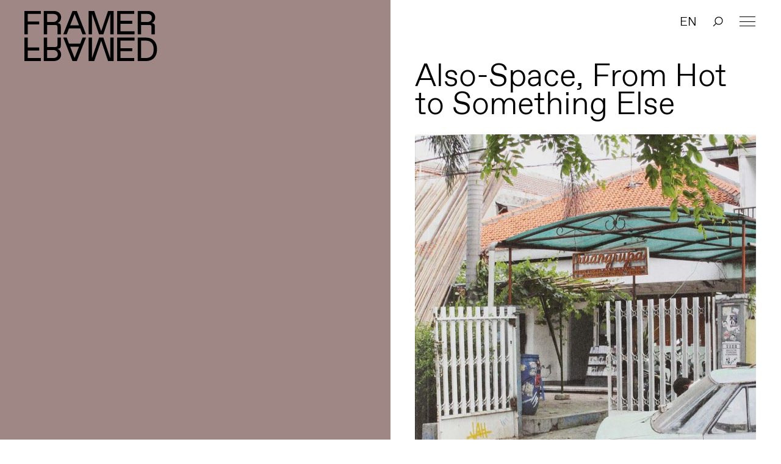

--- FILE ---
content_type: text/html; charset=UTF-8
request_url: https://framerframed.nl/projecten/finissage-pressing-matters/also-space-from-hot-to-something-else/
body_size: 15345
content:
<!DOCTYPE html>
<html lang="nl-NL">

<head>

<!-- Matomo -->
<script>
  var _paq = window._paq = window._paq || [];
  /* tracker methods like "setCustomDimension" should be called before "trackPageView" */
  _paq.push(['trackPageView']);
  _paq.push(['enableLinkTracking']);
  (function() {
    var u="https://matomo.webtic.nl/";
    _paq.push(['setTrackerUrl', u+'matomo.php']);
    _paq.push(['setSiteId', '25']);
    var d=document, g=d.createElement('script'), s=d.getElementsByTagName('script')[0];
    g.async=true; g.src=u+'matomo.js'; s.parentNode.insertBefore(g,s);
  })();
</script>
<!-- End Matomo Code -->


  <meta charset="UTF-8" />
  <meta http-equiv="x-ua-compatible" content="ie=edge">
  <meta name="viewport" content="width=device-width, initial-scale=1">
  <script src="https://ajax.googleapis.com/ajax/libs/d3js/5.7.0/d3.min.js"></script>
  <link rel="stylesheet" type="text/css" href="https://framerframed.nl/wp-content/themes/theme/assets/stylesheets/application.css" />
  <script src="https://framerframed.nl/wp-content/themes/theme/assets/javascripts/vendor2.js" charset="utf-8"></script>

  <meta name='robots' content='index, follow, max-image-preview:large, max-snippet:-1, max-video-preview:-1' />

	<!-- This site is optimized with the Yoast SEO plugin v26.8 - https://yoast.com/product/yoast-seo-wordpress/ -->
	<title>Also-Space, From Hot to Something Else &#8211; Framer Framed</title>
	<link rel="canonical" href="https://framerframed.nl/projecten/finissage-pressing-matters/also-space-from-hot-to-something-else/" />
	<meta property="og:locale" content="nl_NL" />
	<meta property="og:type" content="article" />
	<meta property="og:title" content="Also-Space, From Hot to Something Else &#8211; Framer Framed" />
	<meta property="og:url" content="https://framerframed.nl/projecten/finissage-pressing-matters/also-space-from-hot-to-something-else/" />
	<meta property="og:site_name" content="Framer Framed" />
	<meta property="article:publisher" content="https://www.facebook.com/FramerFramed" />
	<meta property="article:modified_time" content="2019-12-16T14:55:45+00:00" />
	<meta property="og:image" content="https://framerframed.nl/projecten/finissage-pressing-matters/also-space-from-hot-to-something-else" />
	<meta property="og:image:width" content="1000" />
	<meta property="og:image:height" content="1431" />
	<meta property="og:image:type" content="image/jpeg" />
	<meta name="twitter:card" content="summary_large_image" />
	<meta name="twitter:site" content="@framerframed" />
	<script type="application/ld+json" class="yoast-schema-graph">{"@context":"https://schema.org","@graph":[{"@type":"WebPage","@id":"https://framerframed.nl/projecten/finissage-pressing-matters/also-space-from-hot-to-something-else/","url":"https://framerframed.nl/projecten/finissage-pressing-matters/also-space-from-hot-to-something-else/","name":"Also-Space, From Hot to Something Else &#8211; Framer Framed","isPartOf":{"@id":"https://framerframed.nl/#website"},"primaryImageOfPage":{"@id":"https://framerframed.nl/projecten/finissage-pressing-matters/also-space-from-hot-to-something-else/#primaryimage"},"image":{"@id":"https://framerframed.nl/projecten/finissage-pressing-matters/also-space-from-hot-to-something-else/#primaryimage"},"thumbnailUrl":"https://framerframed.nl/wp-content/uploads/2019/12/Also-Space-From-Hot-to-Something-Else.jpg","datePublished":"2019-12-16T14:55:09+00:00","dateModified":"2019-12-16T14:55:45+00:00","breadcrumb":{"@id":"https://framerframed.nl/projecten/finissage-pressing-matters/also-space-from-hot-to-something-else/#breadcrumb"},"inLanguage":"nl-NL","potentialAction":[{"@type":"ReadAction","target":["https://framerframed.nl/projecten/finissage-pressing-matters/also-space-from-hot-to-something-else/"]}]},{"@type":"ImageObject","inLanguage":"nl-NL","@id":"https://framerframed.nl/projecten/finissage-pressing-matters/also-space-from-hot-to-something-else/#primaryimage","url":"https://framerframed.nl/wp-content/uploads/2019/12/Also-Space-From-Hot-to-Something-Else.jpg","contentUrl":"https://framerframed.nl/wp-content/uploads/2019/12/Also-Space-From-Hot-to-Something-Else.jpg","width":1000,"height":1431},{"@type":"BreadcrumbList","@id":"https://framerframed.nl/projecten/finissage-pressing-matters/also-space-from-hot-to-something-else/#breadcrumb","itemListElement":[{"@type":"ListItem","position":1,"name":"Home","item":"https://framerframed.nl/"},{"@type":"ListItem","position":2,"name":"Finissage: Pressing Matters &#038; Workshop 'Also-Class'","item":"https://framerframed.nl/projecten/finissage-pressing-matters/"},{"@type":"ListItem","position":3,"name":"Also-Space, From Hot to Something Else"}]},{"@type":"WebSite","@id":"https://framerframed.nl/#website","url":"https://framerframed.nl/","name":"Framer Framed","description":"Over de rol van kunst in een globaliserende samenleving","publisher":{"@id":"https://framerframed.nl/#organization"},"potentialAction":[{"@type":"SearchAction","target":{"@type":"EntryPoint","urlTemplate":"https://framerframed.nl/?s={search_term_string}"},"query-input":{"@type":"PropertyValueSpecification","valueRequired":true,"valueName":"search_term_string"}}],"inLanguage":"nl-NL"},{"@type":"Organization","@id":"https://framerframed.nl/#organization","name":"Framer Framed","url":"https://framerframed.nl/","logo":{"@type":"ImageObject","inLanguage":"nl-NL","@id":"https://framerframed.nl/#/schema/logo/image/","url":"https://framerframed.nl/wp-content/uploads/2020/08/cropped-logo-1-2.jpg","contentUrl":"https://framerframed.nl/wp-content/uploads/2020/08/cropped-logo-1-2.jpg","width":2462,"height":300,"caption":"Framer Framed"},"image":{"@id":"https://framerframed.nl/#/schema/logo/image/"},"sameAs":["https://www.facebook.com/FramerFramed","https://x.com/framerframed","https://www.instagram.com/framerframed/","https://www.linkedin.com/company/framer-framed"]}]}</script>
	<!-- / Yoast SEO plugin. -->


<link rel='dns-prefetch' href='//framerframed.nl' />
<link rel='dns-prefetch' href='//stats.wp.com' />
<link rel="alternate" title="oEmbed (JSON)" type="application/json+oembed" href="https://framerframed.nl/wp-json/oembed/1.0/embed?url=https%3A%2F%2Fframerframed.nl%2Fprojecten%2Ffinissage-pressing-matters%2Falso-space-from-hot-to-something-else%2F" />
<link rel="alternate" title="oEmbed (XML)" type="text/xml+oembed" href="https://framerframed.nl/wp-json/oembed/1.0/embed?url=https%3A%2F%2Fframerframed.nl%2Fprojecten%2Ffinissage-pressing-matters%2Falso-space-from-hot-to-something-else%2F&#038;format=xml" />
<style id='wp-img-auto-sizes-contain-inline-css' type='text/css'>
img:is([sizes=auto i],[sizes^="auto," i]){contain-intrinsic-size:3000px 1500px}
/*# sourceURL=wp-img-auto-sizes-contain-inline-css */
</style>
<link rel='stylesheet' id='paytium-discount-css' href='https://framerframed.nl/wp-content/plugins/paytium-pro/features/css/discount.css?ver=5.0.0' type='text/css' media='all' />
<style id='wp-emoji-styles-inline-css' type='text/css'>

	img.wp-smiley, img.emoji {
		display: inline !important;
		border: none !important;
		box-shadow: none !important;
		height: 1em !important;
		width: 1em !important;
		margin: 0 0.07em !important;
		vertical-align: -0.1em !important;
		background: none !important;
		padding: 0 !important;
	}
/*# sourceURL=wp-emoji-styles-inline-css */
</style>
<style id='wp-block-library-inline-css' type='text/css'>
:root{
  --wp-block-synced-color:#7a00df;
  --wp-block-synced-color--rgb:122, 0, 223;
  --wp-bound-block-color:var(--wp-block-synced-color);
  --wp-editor-canvas-background:#ddd;
  --wp-admin-theme-color:#007cba;
  --wp-admin-theme-color--rgb:0, 124, 186;
  --wp-admin-theme-color-darker-10:#006ba1;
  --wp-admin-theme-color-darker-10--rgb:0, 107, 160.5;
  --wp-admin-theme-color-darker-20:#005a87;
  --wp-admin-theme-color-darker-20--rgb:0, 90, 135;
  --wp-admin-border-width-focus:2px;
}
@media (min-resolution:192dpi){
  :root{
    --wp-admin-border-width-focus:1.5px;
  }
}
.wp-element-button{
  cursor:pointer;
}

:root .has-very-light-gray-background-color{
  background-color:#eee;
}
:root .has-very-dark-gray-background-color{
  background-color:#313131;
}
:root .has-very-light-gray-color{
  color:#eee;
}
:root .has-very-dark-gray-color{
  color:#313131;
}
:root .has-vivid-green-cyan-to-vivid-cyan-blue-gradient-background{
  background:linear-gradient(135deg, #00d084, #0693e3);
}
:root .has-purple-crush-gradient-background{
  background:linear-gradient(135deg, #34e2e4, #4721fb 50%, #ab1dfe);
}
:root .has-hazy-dawn-gradient-background{
  background:linear-gradient(135deg, #faaca8, #dad0ec);
}
:root .has-subdued-olive-gradient-background{
  background:linear-gradient(135deg, #fafae1, #67a671);
}
:root .has-atomic-cream-gradient-background{
  background:linear-gradient(135deg, #fdd79a, #004a59);
}
:root .has-nightshade-gradient-background{
  background:linear-gradient(135deg, #330968, #31cdcf);
}
:root .has-midnight-gradient-background{
  background:linear-gradient(135deg, #020381, #2874fc);
}
:root{
  --wp--preset--font-size--normal:16px;
  --wp--preset--font-size--huge:42px;
}

.has-regular-font-size{
  font-size:1em;
}

.has-larger-font-size{
  font-size:2.625em;
}

.has-normal-font-size{
  font-size:var(--wp--preset--font-size--normal);
}

.has-huge-font-size{
  font-size:var(--wp--preset--font-size--huge);
}

.has-text-align-center{
  text-align:center;
}

.has-text-align-left{
  text-align:left;
}

.has-text-align-right{
  text-align:right;
}

.has-fit-text{
  white-space:nowrap !important;
}

#end-resizable-editor-section{
  display:none;
}

.aligncenter{
  clear:both;
}

.items-justified-left{
  justify-content:flex-start;
}

.items-justified-center{
  justify-content:center;
}

.items-justified-right{
  justify-content:flex-end;
}

.items-justified-space-between{
  justify-content:space-between;
}

.screen-reader-text{
  border:0;
  clip-path:inset(50%);
  height:1px;
  margin:-1px;
  overflow:hidden;
  padding:0;
  position:absolute;
  width:1px;
  word-wrap:normal !important;
}

.screen-reader-text:focus{
  background-color:#ddd;
  clip-path:none;
  color:#444;
  display:block;
  font-size:1em;
  height:auto;
  left:5px;
  line-height:normal;
  padding:15px 23px 14px;
  text-decoration:none;
  top:5px;
  width:auto;
  z-index:100000;
}
html :where(.has-border-color){
  border-style:solid;
}

html :where([style*=border-top-color]){
  border-top-style:solid;
}

html :where([style*=border-right-color]){
  border-right-style:solid;
}

html :where([style*=border-bottom-color]){
  border-bottom-style:solid;
}

html :where([style*=border-left-color]){
  border-left-style:solid;
}

html :where([style*=border-width]){
  border-style:solid;
}

html :where([style*=border-top-width]){
  border-top-style:solid;
}

html :where([style*=border-right-width]){
  border-right-style:solid;
}

html :where([style*=border-bottom-width]){
  border-bottom-style:solid;
}

html :where([style*=border-left-width]){
  border-left-style:solid;
}
html :where(img[class*=wp-image-]){
  height:auto;
  max-width:100%;
}
:where(figure){
  margin:0 0 1em;
}

html :where(.is-position-sticky){
  --wp-admin--admin-bar--position-offset:var(--wp-admin--admin-bar--height, 0px);
}

@media screen and (max-width:600px){
  html :where(.is-position-sticky){
    --wp-admin--admin-bar--position-offset:0px;
  }
}
/*wp_block_styles_on_demand_placeholder:697eaf1759ab8*/
/*# sourceURL=wp-block-library-inline-css */
</style>
<style id='classic-theme-styles-inline-css' type='text/css'>
/**
 * These rules are needed for backwards compatibility.
 * They should match the button element rules in the base theme.json file.
 */
.wp-block-button__link {
	color: #ffffff;
	background-color: #32373c;
	border-radius: 9999px; /* 100% causes an oval, but any explicit but really high value retains the pill shape. */

	/* This needs a low specificity so it won't override the rules from the button element if defined in theme.json. */
	box-shadow: none;
	text-decoration: none;

	/* The extra 2px are added to size solids the same as the outline versions.*/
	padding: calc(0.667em + 2px) calc(1.333em + 2px);

	font-size: 1.125em;
}

.wp-block-file__button {
	background: #32373c;
	color: #ffffff;
	text-decoration: none;
}

/*# sourceURL=/wp-includes/css/classic-themes.css */
</style>
<link rel='stylesheet' id='wp-components-css' href='https://framerframed.nl/wp-includes/css/dist/components/style.css?ver=be26d7fdd5514fefde2979306fc8c7c7' type='text/css' media='all' />
<link rel='stylesheet' id='wp-preferences-css' href='https://framerframed.nl/wp-includes/css/dist/preferences/style.css?ver=be26d7fdd5514fefde2979306fc8c7c7' type='text/css' media='all' />
<link rel='stylesheet' id='wp-block-editor-css' href='https://framerframed.nl/wp-includes/css/dist/block-editor/style.css?ver=be26d7fdd5514fefde2979306fc8c7c7' type='text/css' media='all' />
<link rel='stylesheet' id='popup-maker-block-library-style-css' href='https://framerframed.nl/wp-content/plugins/popup-maker/dist/packages/block-library-style.css?ver=dbea705cfafe089d65f1' type='text/css' media='all' />
<link rel='stylesheet' id='wp-smoother-css' href='https://framerframed.nl/wp-content/plugins/wp-smoother/public/css/wp-smoother-public.php?wpsmoother_fade_home=0&#038;wpsmoother_activate_fade=1&#038;wpsmoother_fade_duration=1200&#038;ver=1.0.0' type='text/css' media='all' />
<link rel='stylesheet' id='paytium-public-css' href='https://framerframed.nl/wp-content/plugins/paytium-pro/public/css/public.css?ver=5.0.0' type='text/css' media='all' />
<link rel='stylesheet' id='paytium-jquery-ui-css' href='https://framerframed.nl/wp-content/plugins/paytium-pro/public/css/jquery-ui.css?ver=5.0.0' type='text/css' media='all' />
<script type="text/javascript" src="https://framerframed.nl/wp-includes/js/jquery/jquery.js?ver=3.7.1" id="jquery-core-js"></script>
<script type="text/javascript" src="https://framerframed.nl/wp-includes/js/jquery/jquery-migrate.js?ver=3.4.1" id="jquery-migrate-js"></script>
<script type="text/javascript" src="https://framerframed.nl/wp-content/plugins/wp-smoother/public/js/wp-smoother-public.php?activate_mouse_scroll=0&amp;activate_click_scroll=1&amp;wpsmoother_mouse_distance=100&amp;wpsmoother_mouse_speed=800&amp;wpsmoother_anchor_speed=800&amp;ver=1.0.0" id="wp-smoother-js"></script>
<link rel="https://api.w.org/" href="https://framerframed.nl/wp-json/" /><link rel="alternate" title="JSON" type="application/json" href="https://framerframed.nl/wp-json/wp/v2/media/14375" /><link rel="EditURI" type="application/rsd+xml" title="RSD" href="https://framerframed.nl/xmlrpc.php?rsd" />

<link rel='shortlink' href='https://framerframed.nl/?p=14375' />
<!-- Google tag (gtag.js) -->
<script async src="https://www.googletagmanager.com/gtag/js?id=G-CX95ENJMLD"></script>
<script>
  window.dataLayer = window.dataLayer || [];
  function gtag(){dataLayer.push(arguments);}
  gtag('js', new Date());

  gtag('config', 'G-CX95ENJMLD');
</script>
<style type="text/css">
.qtranxs_flag_nl {background-image: url(https://framerframed.nl/wp-content/plugins/qtranslate-x/flags/nl.png); background-repeat: no-repeat;}
.qtranxs_flag_en {background-image: url(https://framerframed.nl/wp-content/plugins/qtranslate-x/flags/gb.png); background-repeat: no-repeat;}
</style>
<link hreflang="nl" href="https://framerframed.nl/nl/projecten/finissage-pressing-matters/also-space-from-hot-to-something-else/" rel="alternate" />
<link hreflang="en" href="https://framerframed.nl/en/projecten/finissage-pressing-matters/also-space-from-hot-to-something-else/" rel="alternate" />
<link hreflang="x-default" href="https://framerframed.nl/projecten/finissage-pressing-matters/also-space-from-hot-to-something-else/" rel="alternate" />
<meta name="generator" content="qTranslate-X 3.4.6.8" />
	<style>img#wpstats{display:none}</style>
				<style type="text/css">.pp-podcast {opacity: 0;}</style>
				<style type="text/css" id="wp-custom-css">
			.single .main div, .single .main p {
    font-size: 18px;
}
.wp-caption-text {
  font-size: .8rem !important;
}

.teamMember {
  min-height: 170px;
}
.memberImg {
	height: 150px;
	width: 150px;
	background-size: cover;
	border-radius: 150px;
	float: left;
	margin-right: 30px;
}
.memberNaam {
	color: #000;
	text-decoration: none;
	font-weight: 700;
	display: inherit;
	padding-top: 40px;
	margin: 10px 0px;
}

@media only screen and (max-width: 768px) {
		.teamMember {
			min-height: 120px;
		}
    .memberImg {
			height: 110px;
			width: 110px;
		}
		.memberNaam {
			padding-top: 32px;
			margin: 5px;
		}
}
		</style>
		
  <link rel="stylesheet" type="text/css" href="https://framerframed.nl/wp-content/themes/theme/style.css" />
  <link rel="apple-touch-icon-precomposed" sizes="57x57" href="https://framerframed.nl/wp-content/themes/theme/assets/images/apple-touch-icon-57x57.png" />
  <link rel="apple-touch-icon-precomposed" sizes="114x114" href="https://framerframed.nl/wp-content/themes/theme/assets/images/apple-touch-icon-114x114.png" />
  <link rel="apple-touch-icon-precomposed" sizes="72x72" href="https://framerframed.nl/wp-content/themes/theme/assets/images/apple-touch-icon-72x72.png" />
  <link rel="apple-touch-icon-precomposed" sizes="144x144" href="https://framerframed.nl/wp-content/themes/theme/assets/images/apple-touch-icon-144x144.png" />
  <link rel="apple-touch-icon-precomposed" sizes="60x60" href="https://framerframed.nl/wp-content/themes/theme/assets/images/apple-touch-icon-60x60.png" />
  <link rel="apple-touch-icon-precomposed" sizes="120x120" href="https://framerframed.nl/wp-content/themes/theme/assets/images/apple-touch-icon-120x120.png" />
  <link rel="apple-touch-icon-precomposed" sizes="76x76" href="https://framerframed.nl/wp-content/themes/theme/assets/images/apple-touch-icon-76x76.png" />
  <link rel="apple-touch-icon-precomposed" sizes="152x152" href="https://framerframed.nl/wp-content/themes/theme/assets/images/apple-touch-icon-152x152.png" />
  <link rel="icon" type="image/png" href="https://framerframed.nl/wp-content/themes/theme/assets/images/favicon-196x196.png" sizes="196x196" />
  <link rel="icon" type="image/png" href="https://framerframed.nl/wp-content/themes/theme/assets/images/favicon-96x96.png" sizes="96x96" />
  <link rel="icon" type="image/png" href="https://framerframed.nl/wp-content/themes/theme/assets/images/favicon-32x32.png" sizes="32x32" />
  <link rel="icon" type="image/png" href="https://framerframed.nl/wp-content/themes/theme/assets/images/favicon-16x16.png" sizes="16x16" />
  <link rel="icon" type="image/png" href="https://framerframed.nl/wp-content/themes/theme/assets/images/favicon-128.png" sizes="128x128" />
  <meta name="application-name" content="Framer Framed" />
  <meta name="msapplication-TileColor" content="#FFFFFF" />
  <meta name="msapplication-TileImage" content="https://framerframed.nl/wp-content/themes/theme/assets/images/mstile-144x144.png" />
  <meta name="msapplication-square70x70logo" content="https://framerframed.nl/wp-content/themes/theme/assets/images/mstile-70x70.png" />
  <meta name="msapplication-square150x150logo" content="https://framerframed.nl/wp-content/themes/theme/assets/images/mstile-150x150.png" />
  <meta name="msapplication-wide310x150logo" content="https://framerframed.nl/wp-content/themes/theme/assets/images/mstile-310x150.png" />
  <meta name="msapplication-square310x310logo" content="https://framerframed.nl/wp-content/themes/theme/assets/images/mstile-310x310.png" />

  <link rel="icon" href="https://framerframed.nl/wp-content/themes/theme/assets/images/favicon-16.png" sizes="16x16" type="image/png">
  <link rel="icon" href="https://framerframed.nl/wp-content/themes/theme/assets/images/favicon-32.png" sizes="32x32" type="image/png">
  <link rel="icon" href="https://framerframed.nl/wp-content/themes/theme/assets/images/favicon-48.png" sizes="48x48" type="image/png">
  <link rel="icon" href="https://framerframed.nl/wp-content/themes/theme/assets/images/favicon-62.png" sizes="62x62" type="image/png">

  <style media="screen">
    .fill {
      background-color: #9e8785;
    }

    .colorize {
      color: #9e8785;
    }

    ::-moz-selection {
      background: #9e8785    }

    ::selection {
      background: #9e8785    }

    ::-moz-selection {
      background: #9e8785    }
  </style>

</head>

<body class="attachment wp-singular attachment-template-default single single-attachment postid-14375 attachmentid-14375 attachment-jpeg wp-custom-logo wp-theme-theme">
  <div class="intro">
    <h2>Over de rol van kunst in een globaliserende samenleving</h2>

    <div class="intro-overlay fill">

    </div>
  </div>

  <header class="header">
  <h1 class="header-logo"><a href="https://framerframed.nl">Framer Framed</a></h1>

  <a class="menu-hamburger" href="#"><span></span></a>
  <nav class="menu menu--header">
    <ul class="menu-list">
      <li id="menu-item-17175" class="menu-item menu-item-type-post_type menu-item-object-page menu-item-has-children menu-item-17175"><a href="https://framerframed.nl/contact-en-openingstijden/">Contact &#038; Openingstijden</a>
<ul class="sub-menu">
	<li id="menu-item-64943" class="menu-item menu-item-type-post_type menu-item-object-page menu-item-64943"><a href="https://framerframed.nl/toegankelijkheid/">Toegankelijkheid</a></li>
	<li id="menu-item-74463" class="menu-item menu-item-type-post_type menu-item-object-page menu-item-74463"><a href="https://framerframed.nl/ruimtehuren/">Ruimtehuren</a></li>
</ul>
</li>
<li id="menu-item-5428" class="menu-item menu-item-type-post_type menu-item-object-page menu-item-5428"><a href="https://framerframed.nl/agenda/">Agenda</a></li>
<li id="menu-item-7253" class="menu-item menu-item-type-custom menu-item-object-custom menu-item-7253"><a href="https://framerframed.nl/exposities/">Exposities</a></li>
<li id="menu-item-9941" class="menu-item menu-item-type-post_type menu-item-object-page menu-item-has-children menu-item-9941"><a href="https://framerframed.nl/over-ons/">Over ons</a>
<ul class="sub-menu">
	<li id="menu-item-65025" class="menu-item menu-item-type-post_type menu-item-object-page menu-item-65025"><a href="https://framerframed.nl/team-en-organisatie/">Team en organisatie</a></li>
	<li id="menu-item-18149" class="menu-item menu-item-type-post_type menu-item-object-page menu-item-18149"><a href="https://framerframed.nl/over-ons/">Over Framer Framed</a></li>
	<li id="menu-item-18147" class="menu-item menu-item-type-post_type menu-item-object-page menu-item-18147"><a href="https://framerframed.nl/stichting/">Stichting</a></li>
</ul>
</li>
<li id="menu-item-18145" class="menu-item menu-item-type-post_type menu-item-object-page menu-item-18145"><a href="https://framerframed.nl/over-ons/friends/">Word Framer Framed Vriend</a></li>
<li id="menu-item-65029" class="menu-item menu-item-type-post_type menu-item-object-page menu-item-has-children menu-item-65029"><a href="https://framerframed.nl/werkplaats-molenwijk/">Werkplaats Molenwijk</a>
<ul class="sub-menu">
	<li id="menu-item-74265" class="menu-item menu-item-type-post_type menu-item-object-page menu-item-74265"><a href="https://framerframed.nl/werkplaats-molenwijk/toegankelijkheid-molenwijk/">Toegankelijkheid: Werkplaats Molenwijk</a></li>
	<li id="menu-item-65034" class="menu-item menu-item-type-post_type menu-item-object-page menu-item-65034"><a href="https://framerframed.nl/werkplaats-molenwijk/achtergrond/">Achtergrond</a></li>
	<li id="menu-item-65035" class="menu-item menu-item-type-post_type menu-item-object-page menu-item-65035"><a href="https://framerframed.nl/werkplaats-molenwijk/projecten/">Projecten</a></li>
	<li id="menu-item-65036" class="menu-item menu-item-type-post_type menu-item-object-page menu-item-65036"><a href="https://framerframed.nl/werkplaats-molenwijk/residenties/">Residencies</a></li>
</ul>
</li>
<li id="menu-item-64946" class="menu-item menu-item-type-post_type menu-item-object-page menu-item-64946"><a href="https://framerframed.nl/educatie/">Educatie</a></li>
<li id="menu-item-64947" class="menu-item menu-item-type-post_type menu-item-object-page menu-item-has-children menu-item-64947"><a href="https://framerframed.nl/community-learning/">Community &#038; Learning</a>
<ul class="sub-menu">
	<li id="menu-item-65037" class="menu-item menu-item-type-post_type menu-item-object-page menu-item-65037"><a href="https://framerframed.nl/community-learning/open-atelier/">Open Atelier</a></li>
	<li id="menu-item-65040" class="menu-item menu-item-type-post_type menu-item-object-page menu-item-65040"><a href="https://framerframed.nl/community-learning/decolonial-futures/">Decolonial Futures</a></li>
	<li id="menu-item-65038" class="menu-item menu-item-type-post_type menu-item-object-page menu-item-65038"><a href="https://framerframed.nl/community-learning/elance/">ELANCE</a></li>
	<li id="menu-item-65041" class="menu-item menu-item-type-post_type menu-item-object-page menu-item-65041"><a href="https://framerframed.nl/community-learning/we-sell-reality/">We Sell Reality</a></li>
	<li id="menu-item-65039" class="menu-item menu-item-type-post_type menu-item-object-page menu-item-65039"><a href="https://framerframed.nl/community-learning/limbo/">LIMBO</a></li>
</ul>
</li>
<li id="menu-item-64944" class="menu-item menu-item-type-post_type menu-item-object-page menu-item-64944"><a href="https://framerframed.nl/podcast/">Podcast</a></li>
<li id="menu-item-64948" class="menu-item menu-item-type-custom menu-item-object-custom menu-item-64948"><a href="https://bit.ly/ff-webshop">Shop</a></li>
              <li class="innermenu-item menu-item--lang"><a href="/en?x=1" data-prefix="/en">EN</a></li>
      
      <li class="innermenu-item menu-item--search">
                  <span class="menu-item-search mb-searchnotice-nl"></span>
                <input class="menu-item-search-input" onblur="mobilekeyboardclose()" type="text" name="" value="" placeholder="Zoeken&hellip;"  autocomplete="off">
        <span class="menu-item-search-close"></span>
      </li>
    </li>
    </ul>  
    <div class="menu-footer">
      <div class="adressdetails">
      <a class="addresslink" href="[:nl]https://g.page/FramerFramed?share[:]"> <p>Framer Framed<br />
Oranje-Vrijstaatkade 71<br />
1093 KS Amsterdam</p>
</a>
      </div>
      <div class="footer-social nav-inverted">
        <span>
          <a class="footer-social-link footer-social-link--instagram" target="_blank" href="https://instagram.com/framerframed/">Instagram</a><a class="footer-social-link footer-social-link--facebook" target="_blank" href="https://www.facebook.com/FramerFramed">Facebook</a><a class="footer-social-link footer-social-link--vimeo" target="_blank" href="https://vimeo.com/framerframed">Vimeo</a><a class="footer-social-link footer-social-link--youtube" target="_blank" href="https://www.youtube.com/FramerFramed">YouTube</a><a class="footer-social-link footer-social-link--linkedin" target="_blank" href="https://nl.linkedin.com/company/framer-framed">LinkedIn</a>        </span>
      </div>
    </div>
  </nav>
      <ul class="out-of-menu-items">
                  <li class="menu-item--lang"><a href="/en" data-prefix="/en">EN</a></li>
        
        <li class="menu-item--search">
                      <span class="menu-item-search searchnotice-nl"></span>
                    <input class="menu-item-search-input" type="text" name="" value="" placeholder="Zoeken&hellip;"  autocomplete="off">
          <span class="menu-item-search-close"></span>
        </li>
      </ul>
</header>
<main class="main article">
  <figure class="feature main-col main-col--left fill">
    			    
      </figure>

  <section class="main-col main-col--right">
            
    
    <h2>Also-Space, From Hot to Something Else</h2>

        
    <p class="attachment"><a href='https://framerframed.nl/wp-content/uploads/2019/12/Also-Space-From-Hot-to-Something-Else.jpg'><img fetchpriority="high" decoding="async" width="559" height="800" src="https://framerframed.nl/wp-content/uploads/2019/12/Also-Space-From-Hot-to-Something-Else-559x800.jpg" class="attachment-medium size-medium" alt="" srcset="https://framerframed.nl/wp-content/uploads/2019/12/Also-Space-From-Hot-to-Something-Else-559x800.jpg 559w, https://framerframed.nl/wp-content/uploads/2019/12/Also-Space-From-Hot-to-Something-Else-978x1400.jpg 978w, https://framerframed.nl/wp-content/uploads/2019/12/Also-Space-From-Hot-to-Something-Else-182x260.jpg 182w, https://framerframed.nl/wp-content/uploads/2019/12/Also-Space-From-Hot-to-Something-Else-768x1099.jpg 768w, https://framerframed.nl/wp-content/uploads/2019/12/Also-Space-From-Hot-to-Something-Else.jpg 1000w" sizes="(max-width: 559px) 100vw, 559px" /></a></p>

                 
    
            
    
    <!-- related expos -->
    
    <!-- related events -->
    
    <!-- related people -->
    
    <!-- related articles -->
    
  </section>

</main>
<script>
  $('#addtocal_btn').click(function() {
    $('#addtocal_dropdown').toggle(150);
});
</script>

  <footer class="footer">

<div class="footer-col">
 <a class="addresslink" href="[:nl]https://g.page/FramerFramed?share[:]"> <p>Framer Framed<br />
Oranje-Vrijstaatkade 71<br />
1093 KS Amsterdam</p>
</a>
</div>

<div class="footer-col">
        <p></p>
  
    <!-- <div class="ml-embedded" data-form="e6CX75"></div> -->
    <div class="ml-embedded" data-form="J4vmWW"></div>
</div>

<div class="footer-col">
  <div class="footer-social">
      <span>Altijd op de hoogte via social media</span>
      <span>
      <a class="footer-social-link footer-social-link--instagram" target="_blank" href="https://instagram.com/framerframed/">Instagram</a><a class="footer-social-link footer-social-link--facebook" target="_blank" href="https://www.facebook.com/FramerFramed">Facebook</a><a class="footer-social-link footer-social-link--vimeo" target="_blank" href="https://vimeo.com/framerframed">Vimeo</a><a class="footer-social-link footer-social-link--youtube" target="_blank" href="https://www.youtube.com/FramerFramed">YouTube</a><a class="footer-social-link footer-social-link--linkedin" target="_blank" href="https://nl.linkedin.com/company/framer-framed">LinkedIn</a>    </span>
  </div>
</div>
</footer>

<div class="crossover crossover--left "></div>
<div class="crossover crossover--right fill"></div>
<script src="https://cdnjs.cloudflare.com/ajax/libs/gsap/1.19.1/TweenLite.min.js"></script>
<script src="https://cdnjs.cloudflare.com/ajax/libs/gsap/1.19.1/plugins/CSSPlugin.min.js"></script>
<script src="https://framerframed.nl/wp-content/themes/theme/assets/javascripts/application.js" charset="utf-8"></script>
<script>

function serveSubscribe() {
    (function(w,d,e,u,f,l,n){w[f]=w[f]||function(){(w[f].q=w[f].q||[])
    .push(arguments);},l=d.createElement(e),l.async=1,l.src=u,
    n=d.getElementsByTagName(e)[0],n.parentNode.insertBefore(l,n);})
    (window,document,'script','https://assets.mailerlite.com/js/universal.js','ml');
    ml('account', '17408');
  } 

 
  function restyle () {
    var subgroup = $('#mlb2-3318433.ml-form-embedContainer .ml-form-embedWrapper .ml-block-form .ml-field-group'); 
    if (subgroup.length) {
      subgroup.prepend('<style>#mlb2-3318433.ml-form-embedContainer .ml-form-embedWrapper .ml-form-embedBody .ml-form-fieldRow input {border-width: 0 0 1px 0 !important;width: 95% !important;margin-bottom: 0.625em !important;padding: 0.25em 0 0.4em !important;color: inherit !important;font-size: inherit !important;font-family: inherit !important;}#mlb2-3318433.ml-form-embedContainer .ml-form-embedWrapper .ml-form-embedBody .ml-form-embedSubmit button{width: auto !important;background: url(/wp-content/themes/theme/assets/images/icon_arrow_inline_white.svg) right 60% no-repeat !important;cursor: pointer !important;position: relative !important;padding: 0 !important;padding-right: 19px !important;border: none !important;color: inherit !important;font-size: inherit !important;font-family: inherit !important;font-weight: normal !important;margin-bottom: 0.625em !important;}#mlb2-3318433.ml-form-embedContainer .ml-form-embedWrapper .ml-form-embedBody .ml-form-embedSubmit button:hover{background-color:transparent !important;}#mlb2-3318433.ml-form-embedContainer .ml-form-embedWrapper .ml-form-embedBody .ml-form-formContent{margin-bottom:0 !important;}#mlb2-3318433.ml-form-embedContainer .ml-form-embedWrapper .ml-form-embedBody .ml-form-embedSubmit{position:relative !important;float:left !important;width:auto !important; margin-bottom:0 !important}#mlb2-3318433.ml-form-embedContainer .ml-form-embedWrapper .ml-form-embedBody .ml-form-embedSubmit:after {content: "";position: absolute;bottom: 0.5em;left: 0;right: 19px;height: 1px;background: #fff;-webkit-transition: all .35s ease;transition: all .35s ease;-webkit-transform: translate3d(0, 0, 0) scaleX(0);transform: translate3d(0, 0, 0) scaleX(0);-webkit-transform-origin: left;transform-origin: left;}#mlb2-3318433.ml-form-embedContainer .ml-form-embedWrapper .ml-form-embedBody .ml-form-embedSubmit:hover:after{-webkit-transform: translate3d(0, 0, 0) scaleX(1);transform: translate3d(0, 0, 0) scaleX(1);}</style>');
      window.subloaded = 1;
    } else {
      setTimeout(function() {
        if (window.try < 10) {
          window.try = window.try + 1;
          restyle();
        }
      }, 100);
    }   
  }

function restyleSubscription () {
    var subgroup = $('#mlb2-3427211.ml-form-embedContainer .ml-form-embedWrapper .ml-block-form .ml-field-group'); 
    if (subgroup.length) {
      subgroup.prepend('<style>#mlb2-3427211.ml-form-embedContainer .ml-form-embedWrapper .ml-form-embedBody .ml-form-fieldRow input {background-color:black !important;border-radius:0 !important;border-width: 0 0 1px 0 !important;width: 95% !important;margin-bottom: 0.625em !important;padding: 0.25em 0 0.4em !important;color: inherit !important;font-size: inherit !important;font-family: inherit !important;}#mlb2-3427211.ml-form-embedContainer .ml-form-embedWrapper .ml-form-embedBody .ml-form-fieldRow input::-webkit-input-placeholder{color:white;}#mlb2-3427211.ml-form-embedContainer .ml-form-embedWrapper .ml-form-embedBody .ml-form-embedSubmit button{width: auto !important;background: url(/wp-content/themes/theme/assets/images/icon_arrow_inline_white.svg) right 60% no-repeat !important;cursor: pointer !important;position: relative !important;padding: 0 !important;padding-right: 19px !important;border: none !important;color: inherit !important;font-size: inherit !important;font-family: inherit !important;font-weight: normal !important;margin-bottom: 0.625em !important;}#mlb2-3427211.ml-form-embedContainer .ml-form-embedWrapper .ml-form-embedBody .ml-form-embedSubmit button:hover{background-color:transparent !important;}#mlb2-3427211.ml-form-embedContainer .ml-form-embedWrapper .ml-form-embedBody .ml-form-formContent{margin-bottom:0 !important;}#mlb2-3427211.ml-form-embedContainer .ml-form-embedWrapper .ml-form-embedBody .ml-form-embedSubmit{position:relative !important;float:left !important;width:auto !important; margin-bottom:0 !important}#mlb2-3427211.ml-form-embedContainer .ml-form-embedWrapper .ml-form-embedBody .ml-form-embedSubmit:after {content: "";position: absolute;bottom: 0.5em;left: 0;right: 19px;height: 1px;background: #fff;-webkit-transition: all .35s ease;transition: all .35s ease;-webkit-transform: translate3d(0, 0, 0) scaleX(0);transform: translate3d(0, 0, 0) scaleX(0);-webkit-transform-origin: left;transform-origin: left;}#mlb2-3427211.ml-form-embedContainer .ml-form-embedWrapper .ml-form-embedBody .ml-form-embedSubmit:hover:after{-webkit-transform: translate3d(0, 0, 0) scaleX(1);transform: translate3d(0, 0, 0) scaleX(1);}#mlb2-3427211.ml-form-embedContainer .ml-form-embedWrapper{background-color:transparent;}#mlb2-3427211.ml-form-embedContainer .ml-form-embedWrapper .ml-form-embedBody .ml-form-interestGroupsRow .ml-form-interestGroupsRowCheckbox .label-description{color:white;}#mlb2-3427211.ml-form-embedContainer .ml-form-embedWrapper .ml-form-embedBody .ml-form-interestGroupsRow .ml-form-interestGroupsRowCheckbox .label-description::before{left:-1.2rem;top:1px !important}#mlb2-3427211.ml-form-embedContainer .ml-form-embedWrapper .ml-form-embedBody .ml-form-interestGroupsRow .ml-form-interestGroupsRowCheckbox input[type=checkbox]:checked~.label-description::after{left:-1.2rem;}</style>');
      window.subloaded = 1;
    } else {
      setTimeout(function() {
        if (window.try < 10) {
          window.try = window.try + 1;
          restyleSubscription();
        }
      }, 100);
    }   
  }

$(document).ready(function() {
  serveSubscribe();
  $('.menu-item-has-children').append('<span class="nav-arrow"> </span>');
  // $('.nav-arrow').on('click',function() {
  //   $(this).parent('li').toggleClass('show-sub-menu-2');
  //   $('.menu-footer').fadeOut();
  // });
  $('.menu-item-has-children, .nav-arrow').on('click',function() {
    event.preventDefault();
    $(this).toggleClass('show-sub-menu');
    $('.menu-footer').fadeOut();
  });
  $('.menu-item-search').on('click',function() {
    $('body').removeClass('menu--open');
  });
  window.try = 0;
  // restyle();
  restyleSubscription();
});
function mobilekeyboardclose(){
  var t;
  $('.menu--open').removeClass("menu--open");
  $('.menu-hamburger--open').removeClass("menu-hamburger--open");
  t = $('.menu-item-search-input').val(),
      (t = encodeURI(t).replace(/%20/g, "+"))
      ? ($(document.body).addClass("fn-searching"), (App.SEARCHING = !0), App.CTX && "search" === App.CTX.path.split("/")[1] ? page.replace("/search/" + t, !1, !1) : page("/search/" + t))
      : ((App.SEARCHING = !1), $(".menu-item-search-close")[0].hasAttribute("data-next") ? App.navigate($(".menu-item-search-close")[0].getAttribute("data-next")) : App.navigate("/"));
};
</script>

<script type="speculationrules">
{"prefetch":[{"source":"document","where":{"and":[{"href_matches":"/*"},{"not":{"href_matches":["/wp-*.php","/wp-admin/*","/wp-content/uploads/*","/wp-content/*","/wp-content/plugins/*","/wp-content/themes/theme/*","/*\\?(.+)"]}},{"not":{"selector_matches":"a[rel~=\"nofollow\"]"}},{"not":{"selector_matches":".no-prefetch, .no-prefetch a"}}]},"eagerness":"conservative"}]}
</script>
		<style type="text/css"></style>
		<script type="text/javascript" src="https://framerframed.nl/wp-content/plugins/paytium-pro/public/js/parsley.min.js?ver=5.0.0" id="paytium-parsley-js"></script>
<script type="text/javascript" src="https://framerframed.nl/wp-includes/js/jquery/ui/core.js?ver=1.13.3" id="jquery-ui-core-js"></script>
<script type="text/javascript" src="https://framerframed.nl/wp-includes/js/jquery/ui/datepicker.js?ver=1.13.3" id="jquery-ui-datepicker-js"></script>
<script type="text/javascript" id="jquery-ui-datepicker-js-after">
/* <![CDATA[ */
jQuery(function(jQuery){jQuery.datepicker.setDefaults({"closeText":"Sluiten","currentText":"Vandaag","monthNames":["januari","februari","maart","april","mei","juni","juli","augustus","september","oktober","november","december"],"monthNamesShort":["jan","feb","mrt","apr","mei","jun","jul","aug","sep","okt","nov","dec"],"nextText":"Volgende","prevText":"Vorige","dayNames":["zondag","maandag","dinsdag","woensdag","donderdag","vrijdag","zaterdag"],"dayNamesShort":["zo","ma","di","wo","do","vr","za"],"dayNamesMin":["Z","M","D","W","D","V","Z"],"dateFormat":"MM d, yy","firstDay":1,"isRTL":false});});
//# sourceURL=jquery-ui-datepicker-js-after
/* ]]> */
</script>
<script type="text/javascript" id="paytium-public-js-extra">
/* <![CDATA[ */
var pt = {"currency_symbol":"\u20ac","decimals":"2","thousands_separator":".","decimal_separator":",","debug":"1","version":"paytium-pro"};
var paytium_localize_script_vars = {"admin_ajax_url":"https://framerframed.nl/wp-admin/admin-ajax.php","amount_too_low":"Geen (geldig) bedrag ingevuld of het bedrag is te laag.","subscription_first_payment":"Eerste termijn:","field_is_required":"Veld '%s' is verplicht.","processing_please_wait":"Verwerking; even geduld...","validation_failed":"Validation failed, please try again."};
//# sourceURL=paytium-public-js-extra
/* ]]> */
</script>
<script type="text/javascript" src="https://framerframed.nl/wp-content/plugins/paytium-pro/public/js/public.js?ver=5.0.0" id="paytium-public-js"></script>
<script type="text/javascript" id="jetpack-stats-js-before">
/* <![CDATA[ */
_stq = window._stq || [];
_stq.push([ "view", {"v":"ext","blog":"181983673","post":"14375","tz":"0","srv":"framerframed.nl","j":"1:15.4"} ]);
_stq.push([ "clickTrackerInit", "181983673", "14375" ]);
//# sourceURL=jetpack-stats-js-before
/* ]]> */
</script>
<script type="text/javascript" src="https://stats.wp.com/e-202605.js" id="jetpack-stats-js" defer="defer" data-wp-strategy="defer"></script>
<script id="wp-emoji-settings" type="application/json">
{"baseUrl":"https://s.w.org/images/core/emoji/17.0.2/72x72/","ext":".png","svgUrl":"https://s.w.org/images/core/emoji/17.0.2/svg/","svgExt":".svg","source":{"wpemoji":"https://framerframed.nl/wp-includes/js/wp-emoji.js?ver=be26d7fdd5514fefde2979306fc8c7c7","twemoji":"https://framerframed.nl/wp-includes/js/twemoji.js?ver=be26d7fdd5514fefde2979306fc8c7c7"}}
</script>
<script type="module">
/* <![CDATA[ */
/**
 * @output wp-includes/js/wp-emoji-loader.js
 */

/* eslint-env es6 */

// Note: This is loaded as a script module, so there is no need for an IIFE to prevent pollution of the global scope.

/**
 * Emoji Settings as exported in PHP via _print_emoji_detection_script().
 * @typedef WPEmojiSettings
 * @type {object}
 * @property {?object} source
 * @property {?string} source.concatemoji
 * @property {?string} source.twemoji
 * @property {?string} source.wpemoji
 */

const settings = /** @type {WPEmojiSettings} */ (
	JSON.parse( document.getElementById( 'wp-emoji-settings' ).textContent )
);

// For compatibility with other scripts that read from this global, in particular wp-includes/js/wp-emoji.js (source file: js/_enqueues/wp/emoji.js).
window._wpemojiSettings = settings;

/**
 * Support tests.
 * @typedef SupportTests
 * @type {object}
 * @property {?boolean} flag
 * @property {?boolean} emoji
 */

const sessionStorageKey = 'wpEmojiSettingsSupports';
const tests = [ 'flag', 'emoji' ];

/**
 * Checks whether the browser supports offloading to a Worker.
 *
 * @since 6.3.0
 *
 * @private
 *
 * @returns {boolean}
 */
function supportsWorkerOffloading() {
	return (
		typeof Worker !== 'undefined' &&
		typeof OffscreenCanvas !== 'undefined' &&
		typeof URL !== 'undefined' &&
		URL.createObjectURL &&
		typeof Blob !== 'undefined'
	);
}

/**
 * @typedef SessionSupportTests
 * @type {object}
 * @property {number} timestamp
 * @property {SupportTests} supportTests
 */

/**
 * Get support tests from session.
 *
 * @since 6.3.0
 *
 * @private
 *
 * @returns {?SupportTests} Support tests, or null if not set or older than 1 week.
 */
function getSessionSupportTests() {
	try {
		/** @type {SessionSupportTests} */
		const item = JSON.parse(
			sessionStorage.getItem( sessionStorageKey )
		);
		if (
			typeof item === 'object' &&
			typeof item.timestamp === 'number' &&
			new Date().valueOf() < item.timestamp + 604800 && // Note: Number is a week in seconds.
			typeof item.supportTests === 'object'
		) {
			return item.supportTests;
		}
	} catch ( e ) {}
	return null;
}

/**
 * Persist the supports in session storage.
 *
 * @since 6.3.0
 *
 * @private
 *
 * @param {SupportTests} supportTests Support tests.
 */
function setSessionSupportTests( supportTests ) {
	try {
		/** @type {SessionSupportTests} */
		const item = {
			supportTests: supportTests,
			timestamp: new Date().valueOf()
		};

		sessionStorage.setItem(
			sessionStorageKey,
			JSON.stringify( item )
		);
	} catch ( e ) {}
}

/**
 * Checks if two sets of Emoji characters render the same visually.
 *
 * This is used to determine if the browser is rendering an emoji with multiple data points
 * correctly. set1 is the emoji in the correct form, using a zero-width joiner. set2 is the emoji
 * in the incorrect form, using a zero-width space. If the two sets render the same, then the browser
 * does not support the emoji correctly.
 *
 * This function may be serialized to run in a Worker. Therefore, it cannot refer to variables from the containing
 * scope. Everything must be passed by parameters.
 *
 * @since 4.9.0
 *
 * @private
 *
 * @param {CanvasRenderingContext2D} context 2D Context.
 * @param {string} set1 Set of Emoji to test.
 * @param {string} set2 Set of Emoji to test.
 *
 * @return {boolean} True if the two sets render the same.
 */
function emojiSetsRenderIdentically( context, set1, set2 ) {
	// Cleanup from previous test.
	context.clearRect( 0, 0, context.canvas.width, context.canvas.height );
	context.fillText( set1, 0, 0 );
	const rendered1 = new Uint32Array(
		context.getImageData(
			0,
			0,
			context.canvas.width,
			context.canvas.height
		).data
	);

	// Cleanup from previous test.
	context.clearRect( 0, 0, context.canvas.width, context.canvas.height );
	context.fillText( set2, 0, 0 );
	const rendered2 = new Uint32Array(
		context.getImageData(
			0,
			0,
			context.canvas.width,
			context.canvas.height
		).data
	);

	return rendered1.every( ( rendered2Data, index ) => {
		return rendered2Data === rendered2[ index ];
	} );
}

/**
 * Checks if the center point of a single emoji is empty.
 *
 * This is used to determine if the browser is rendering an emoji with a single data point
 * correctly. The center point of an incorrectly rendered emoji will be empty. A correctly
 * rendered emoji will have a non-zero value at the center point.
 *
 * This function may be serialized to run in a Worker. Therefore, it cannot refer to variables from the containing
 * scope. Everything must be passed by parameters.
 *
 * @since 6.8.2
 *
 * @private
 *
 * @param {CanvasRenderingContext2D} context 2D Context.
 * @param {string} emoji Emoji to test.
 *
 * @return {boolean} True if the center point is empty.
 */
function emojiRendersEmptyCenterPoint( context, emoji ) {
	// Cleanup from previous test.
	context.clearRect( 0, 0, context.canvas.width, context.canvas.height );
	context.fillText( emoji, 0, 0 );

	// Test if the center point (16, 16) is empty (0,0,0,0).
	const centerPoint = context.getImageData(16, 16, 1, 1);
	for ( let i = 0; i < centerPoint.data.length; i++ ) {
		if ( centerPoint.data[ i ] !== 0 ) {
			// Stop checking the moment it's known not to be empty.
			return false;
		}
	}

	return true;
}

/**
 * Determines if the browser properly renders Emoji that Twemoji can supplement.
 *
 * This function may be serialized to run in a Worker. Therefore, it cannot refer to variables from the containing
 * scope. Everything must be passed by parameters.
 *
 * @since 4.2.0
 *
 * @private
 *
 * @param {CanvasRenderingContext2D} context 2D Context.
 * @param {string} type Whether to test for support of "flag" or "emoji".
 * @param {Function} emojiSetsRenderIdentically Reference to emojiSetsRenderIdentically function, needed due to minification.
 * @param {Function} emojiRendersEmptyCenterPoint Reference to emojiRendersEmptyCenterPoint function, needed due to minification.
 *
 * @return {boolean} True if the browser can render emoji, false if it cannot.
 */
function browserSupportsEmoji( context, type, emojiSetsRenderIdentically, emojiRendersEmptyCenterPoint ) {
	let isIdentical;

	switch ( type ) {
		case 'flag':
			/*
			 * Test for Transgender flag compatibility. Added in Unicode 13.
			 *
			 * To test for support, we try to render it, and compare the rendering to how it would look if
			 * the browser doesn't render it correctly (white flag emoji + transgender symbol).
			 */
			isIdentical = emojiSetsRenderIdentically(
				context,
				'\uD83C\uDFF3\uFE0F\u200D\u26A7\uFE0F', // as a zero-width joiner sequence
				'\uD83C\uDFF3\uFE0F\u200B\u26A7\uFE0F' // separated by a zero-width space
			);

			if ( isIdentical ) {
				return false;
			}

			/*
			 * Test for Sark flag compatibility. This is the least supported of the letter locale flags,
			 * so gives us an easy test for full support.
			 *
			 * To test for support, we try to render it, and compare the rendering to how it would look if
			 * the browser doesn't render it correctly ([C] + [Q]).
			 */
			isIdentical = emojiSetsRenderIdentically(
				context,
				'\uD83C\uDDE8\uD83C\uDDF6', // as the sequence of two code points
				'\uD83C\uDDE8\u200B\uD83C\uDDF6' // as the two code points separated by a zero-width space
			);

			if ( isIdentical ) {
				return false;
			}

			/*
			 * Test for English flag compatibility. England is a country in the United Kingdom, it
			 * does not have a two letter locale code but rather a five letter sub-division code.
			 *
			 * To test for support, we try to render it, and compare the rendering to how it would look if
			 * the browser doesn't render it correctly (black flag emoji + [G] + [B] + [E] + [N] + [G]).
			 */
			isIdentical = emojiSetsRenderIdentically(
				context,
				// as the flag sequence
				'\uD83C\uDFF4\uDB40\uDC67\uDB40\uDC62\uDB40\uDC65\uDB40\uDC6E\uDB40\uDC67\uDB40\uDC7F',
				// with each code point separated by a zero-width space
				'\uD83C\uDFF4\u200B\uDB40\uDC67\u200B\uDB40\uDC62\u200B\uDB40\uDC65\u200B\uDB40\uDC6E\u200B\uDB40\uDC67\u200B\uDB40\uDC7F'
			);

			return ! isIdentical;
		case 'emoji':
			/*
			 * Is there a large, hairy, humanoid mythical creature living in the browser?
			 *
			 * To test for Emoji 17.0 support, try to render a new emoji: Hairy Creature.
			 *
			 * The hairy creature emoji is a single code point emoji. Testing for browser
			 * support required testing the center point of the emoji to see if it is empty.
			 *
			 * 0xD83E 0x1FAC8 (\uD83E\u1FAC8) == 🫈 Hairy creature.
			 *
			 * When updating this test, please ensure that the emoji is either a single code point
			 * or switch to using the emojiSetsRenderIdentically function and testing with a zero-width
			 * joiner vs a zero-width space.
			 */
			const notSupported = emojiRendersEmptyCenterPoint( context, '\uD83E\u1FAC8' );
			return ! notSupported;
	}

	return false;
}

/**
 * Checks emoji support tests.
 *
 * This function may be serialized to run in a Worker. Therefore, it cannot refer to variables from the containing
 * scope. Everything must be passed by parameters.
 *
 * @since 6.3.0
 *
 * @private
 *
 * @param {string[]} tests Tests.
 * @param {Function} browserSupportsEmoji Reference to browserSupportsEmoji function, needed due to minification.
 * @param {Function} emojiSetsRenderIdentically Reference to emojiSetsRenderIdentically function, needed due to minification.
 * @param {Function} emojiRendersEmptyCenterPoint Reference to emojiRendersEmptyCenterPoint function, needed due to minification.
 *
 * @return {SupportTests} Support tests.
 */
function testEmojiSupports( tests, browserSupportsEmoji, emojiSetsRenderIdentically, emojiRendersEmptyCenterPoint ) {
	let canvas;
	if (
		typeof WorkerGlobalScope !== 'undefined' &&
		self instanceof WorkerGlobalScope
	) {
		canvas = new OffscreenCanvas( 300, 150 ); // Dimensions are default for HTMLCanvasElement.
	} else {
		canvas = document.createElement( 'canvas' );
	}

	const context = canvas.getContext( '2d', { willReadFrequently: true } );

	/*
	 * Chrome on OS X added native emoji rendering in M41. Unfortunately,
	 * it doesn't work when the font is bolder than 500 weight. So, we
	 * check for bold rendering support to avoid invisible emoji in Chrome.
	 */
	context.textBaseline = 'top';
	context.font = '600 32px Arial';

	const supports = {};
	tests.forEach( ( test ) => {
		supports[ test ] = browserSupportsEmoji( context, test, emojiSetsRenderIdentically, emojiRendersEmptyCenterPoint );
	} );
	return supports;
}

/**
 * Adds a script to the head of the document.
 *
 * @ignore
 *
 * @since 4.2.0
 *
 * @param {string} src The url where the script is located.
 *
 * @return {void}
 */
function addScript( src ) {
	const script = document.createElement( 'script' );
	script.src = src;
	script.defer = true;
	document.head.appendChild( script );
}

settings.supports = {
	everything: true,
	everythingExceptFlag: true
};

// Obtain the emoji support from the browser, asynchronously when possible.
new Promise( ( resolve ) => {
	let supportTests = getSessionSupportTests();
	if ( supportTests ) {
		resolve( supportTests );
		return;
	}

	if ( supportsWorkerOffloading() ) {
		try {
			// Note that the functions are being passed as arguments due to minification.
			const workerScript =
				'postMessage(' +
				testEmojiSupports.toString() +
				'(' +
				[
					JSON.stringify( tests ),
					browserSupportsEmoji.toString(),
					emojiSetsRenderIdentically.toString(),
					emojiRendersEmptyCenterPoint.toString()
				].join( ',' ) +
				'));';
			const blob = new Blob( [ workerScript ], {
				type: 'text/javascript'
			} );
			const worker = new Worker( URL.createObjectURL( blob ), { name: 'wpTestEmojiSupports' } );
			worker.onmessage = ( event ) => {
				supportTests = event.data;
				setSessionSupportTests( supportTests );
				worker.terminate();
				resolve( supportTests );
			};
			return;
		} catch ( e ) {}
	}

	supportTests = testEmojiSupports( tests, browserSupportsEmoji, emojiSetsRenderIdentically, emojiRendersEmptyCenterPoint );
	setSessionSupportTests( supportTests );
	resolve( supportTests );
} )
	// Once the browser emoji support has been obtained from the session, finalize the settings.
	.then( ( supportTests ) => {
		/*
		 * Tests the browser support for flag emojis and other emojis, and adjusts the
		 * support settings accordingly.
		 */
		for ( const test in supportTests ) {
			settings.supports[ test ] = supportTests[ test ];

			settings.supports.everything =
				settings.supports.everything && settings.supports[ test ];

			if ( 'flag' !== test ) {
				settings.supports.everythingExceptFlag =
					settings.supports.everythingExceptFlag &&
					settings.supports[ test ];
			}
		}

		settings.supports.everythingExceptFlag =
			settings.supports.everythingExceptFlag &&
			! settings.supports.flag;

		// When the browser can not render everything we need to load a polyfill.
		if ( ! settings.supports.everything ) {
			const src = settings.source || {};

			if ( src.concatemoji ) {
				addScript( src.concatemoji );
			} else if ( src.wpemoji && src.twemoji ) {
				addScript( src.twemoji );
				addScript( src.wpemoji );
			}
		}
	} );
//# sourceURL=https://framerframed.nl/wp-includes/js/wp-emoji-loader.js
/* ]]> */
</script>
</body>
</html>


--- FILE ---
content_type: text/css; charset: UTF-8;charset=UTF-8
request_url: https://framerframed.nl/wp-content/plugins/wp-smoother/public/css/wp-smoother-public.php?wpsmoother_fade_home=0&wpsmoother_activate_fade=1&wpsmoother_fade_duration=1200&ver=1.0.0
body_size: 646
content:

body {
        animation: fadein 1200ms;
    -moz-animation: fadein 1200ms; /* Firefox */
    -webkit-animation: fadein 1200ms; /* Safari and Chrome */
    -o-animation: fadein 1200ms; /* Opera */
}
@keyframes fadein {
    from {
        opacity:0;
    }
    to {
        opacity:1;
    }
}
@-moz-keyframes fadein { /* Firefox */
    from {
        opacity:0;
    }
    to {
        opacity:1;
    }
}
@-webkit-keyframes fadein { /* Safari and Chrome */
    from {
        opacity:0;
    }
    to {
        opacity:1;
    }
}
@-o-keyframes fadein { /* Opera */
    from {
        opacity:0;
    }
    to {
        opacity: 1;
    }
}

--- FILE ---
content_type: application/x-javascript
request_url: https://framerframed.nl/wp-content/plugins/wp-smoother/public/js/wp-smoother-public.php?activate_mouse_scroll=0&activate_click_scroll=1&wpsmoother_mouse_distance=100&wpsmoother_mouse_speed=800&wpsmoother_anchor_speed=800&ver=1.0.0
body_size: 879
content:
(function( $ ) {
	'use strict';        
        
    



    //SMOOTH ANCHOR SCROLL

$(document).ready(function(){
  // Add smooth scrolling to all links
  $("a").on('click', function(event) {

    // Make sure this.hash has a value before overriding default behavior
    if (this.hash !== "") {
      // Prevent default anchor click behavior
      event.preventDefault();

      // Store hash
      var hash = this.hash;

      // Using jQuery's animate() method to add smooth page scroll
      // The optional number (800) specifies the number of milliseconds it takes to scroll to the specified area
      $('html, body').animate({
        scrollTop: $(hash).offset().top
      }, 800, function(){
   
        // Add hash (#) to URL when done scrolling (default click behavior)
        window.location.hash = hash;
      });
    } // End if
  });
});
})( jQuery );